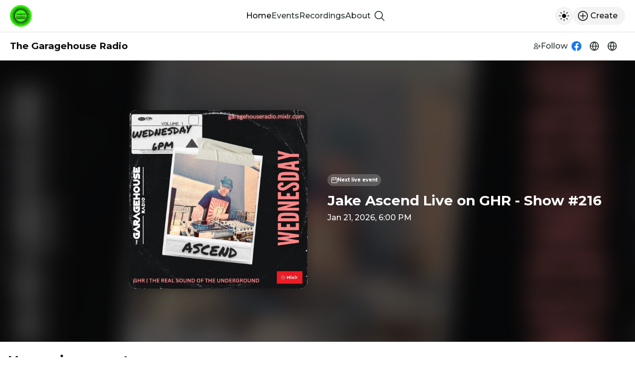

--- FILE ---
content_type: text/html; charset=utf-8
request_url: https://www.google.com/recaptcha/api2/anchor?ar=1&k=6Lfzx9cUAAAAAMlM3OpOVmNM7kRej2mC53Uwn4A8&co=aHR0cHM6Ly9nYXJhZ2Vob3VzZXJhZGlvLm1peGxyLmNvbTo0NDM.&hl=en&v=PoyoqOPhxBO7pBk68S4YbpHZ&size=invisible&anchor-ms=20000&execute-ms=30000&cb=8ezvxq81ygaf
body_size: 48915
content:
<!DOCTYPE HTML><html dir="ltr" lang="en"><head><meta http-equiv="Content-Type" content="text/html; charset=UTF-8">
<meta http-equiv="X-UA-Compatible" content="IE=edge">
<title>reCAPTCHA</title>
<style type="text/css">
/* cyrillic-ext */
@font-face {
  font-family: 'Roboto';
  font-style: normal;
  font-weight: 400;
  font-stretch: 100%;
  src: url(//fonts.gstatic.com/s/roboto/v48/KFO7CnqEu92Fr1ME7kSn66aGLdTylUAMa3GUBHMdazTgWw.woff2) format('woff2');
  unicode-range: U+0460-052F, U+1C80-1C8A, U+20B4, U+2DE0-2DFF, U+A640-A69F, U+FE2E-FE2F;
}
/* cyrillic */
@font-face {
  font-family: 'Roboto';
  font-style: normal;
  font-weight: 400;
  font-stretch: 100%;
  src: url(//fonts.gstatic.com/s/roboto/v48/KFO7CnqEu92Fr1ME7kSn66aGLdTylUAMa3iUBHMdazTgWw.woff2) format('woff2');
  unicode-range: U+0301, U+0400-045F, U+0490-0491, U+04B0-04B1, U+2116;
}
/* greek-ext */
@font-face {
  font-family: 'Roboto';
  font-style: normal;
  font-weight: 400;
  font-stretch: 100%;
  src: url(//fonts.gstatic.com/s/roboto/v48/KFO7CnqEu92Fr1ME7kSn66aGLdTylUAMa3CUBHMdazTgWw.woff2) format('woff2');
  unicode-range: U+1F00-1FFF;
}
/* greek */
@font-face {
  font-family: 'Roboto';
  font-style: normal;
  font-weight: 400;
  font-stretch: 100%;
  src: url(//fonts.gstatic.com/s/roboto/v48/KFO7CnqEu92Fr1ME7kSn66aGLdTylUAMa3-UBHMdazTgWw.woff2) format('woff2');
  unicode-range: U+0370-0377, U+037A-037F, U+0384-038A, U+038C, U+038E-03A1, U+03A3-03FF;
}
/* math */
@font-face {
  font-family: 'Roboto';
  font-style: normal;
  font-weight: 400;
  font-stretch: 100%;
  src: url(//fonts.gstatic.com/s/roboto/v48/KFO7CnqEu92Fr1ME7kSn66aGLdTylUAMawCUBHMdazTgWw.woff2) format('woff2');
  unicode-range: U+0302-0303, U+0305, U+0307-0308, U+0310, U+0312, U+0315, U+031A, U+0326-0327, U+032C, U+032F-0330, U+0332-0333, U+0338, U+033A, U+0346, U+034D, U+0391-03A1, U+03A3-03A9, U+03B1-03C9, U+03D1, U+03D5-03D6, U+03F0-03F1, U+03F4-03F5, U+2016-2017, U+2034-2038, U+203C, U+2040, U+2043, U+2047, U+2050, U+2057, U+205F, U+2070-2071, U+2074-208E, U+2090-209C, U+20D0-20DC, U+20E1, U+20E5-20EF, U+2100-2112, U+2114-2115, U+2117-2121, U+2123-214F, U+2190, U+2192, U+2194-21AE, U+21B0-21E5, U+21F1-21F2, U+21F4-2211, U+2213-2214, U+2216-22FF, U+2308-230B, U+2310, U+2319, U+231C-2321, U+2336-237A, U+237C, U+2395, U+239B-23B7, U+23D0, U+23DC-23E1, U+2474-2475, U+25AF, U+25B3, U+25B7, U+25BD, U+25C1, U+25CA, U+25CC, U+25FB, U+266D-266F, U+27C0-27FF, U+2900-2AFF, U+2B0E-2B11, U+2B30-2B4C, U+2BFE, U+3030, U+FF5B, U+FF5D, U+1D400-1D7FF, U+1EE00-1EEFF;
}
/* symbols */
@font-face {
  font-family: 'Roboto';
  font-style: normal;
  font-weight: 400;
  font-stretch: 100%;
  src: url(//fonts.gstatic.com/s/roboto/v48/KFO7CnqEu92Fr1ME7kSn66aGLdTylUAMaxKUBHMdazTgWw.woff2) format('woff2');
  unicode-range: U+0001-000C, U+000E-001F, U+007F-009F, U+20DD-20E0, U+20E2-20E4, U+2150-218F, U+2190, U+2192, U+2194-2199, U+21AF, U+21E6-21F0, U+21F3, U+2218-2219, U+2299, U+22C4-22C6, U+2300-243F, U+2440-244A, U+2460-24FF, U+25A0-27BF, U+2800-28FF, U+2921-2922, U+2981, U+29BF, U+29EB, U+2B00-2BFF, U+4DC0-4DFF, U+FFF9-FFFB, U+10140-1018E, U+10190-1019C, U+101A0, U+101D0-101FD, U+102E0-102FB, U+10E60-10E7E, U+1D2C0-1D2D3, U+1D2E0-1D37F, U+1F000-1F0FF, U+1F100-1F1AD, U+1F1E6-1F1FF, U+1F30D-1F30F, U+1F315, U+1F31C, U+1F31E, U+1F320-1F32C, U+1F336, U+1F378, U+1F37D, U+1F382, U+1F393-1F39F, U+1F3A7-1F3A8, U+1F3AC-1F3AF, U+1F3C2, U+1F3C4-1F3C6, U+1F3CA-1F3CE, U+1F3D4-1F3E0, U+1F3ED, U+1F3F1-1F3F3, U+1F3F5-1F3F7, U+1F408, U+1F415, U+1F41F, U+1F426, U+1F43F, U+1F441-1F442, U+1F444, U+1F446-1F449, U+1F44C-1F44E, U+1F453, U+1F46A, U+1F47D, U+1F4A3, U+1F4B0, U+1F4B3, U+1F4B9, U+1F4BB, U+1F4BF, U+1F4C8-1F4CB, U+1F4D6, U+1F4DA, U+1F4DF, U+1F4E3-1F4E6, U+1F4EA-1F4ED, U+1F4F7, U+1F4F9-1F4FB, U+1F4FD-1F4FE, U+1F503, U+1F507-1F50B, U+1F50D, U+1F512-1F513, U+1F53E-1F54A, U+1F54F-1F5FA, U+1F610, U+1F650-1F67F, U+1F687, U+1F68D, U+1F691, U+1F694, U+1F698, U+1F6AD, U+1F6B2, U+1F6B9-1F6BA, U+1F6BC, U+1F6C6-1F6CF, U+1F6D3-1F6D7, U+1F6E0-1F6EA, U+1F6F0-1F6F3, U+1F6F7-1F6FC, U+1F700-1F7FF, U+1F800-1F80B, U+1F810-1F847, U+1F850-1F859, U+1F860-1F887, U+1F890-1F8AD, U+1F8B0-1F8BB, U+1F8C0-1F8C1, U+1F900-1F90B, U+1F93B, U+1F946, U+1F984, U+1F996, U+1F9E9, U+1FA00-1FA6F, U+1FA70-1FA7C, U+1FA80-1FA89, U+1FA8F-1FAC6, U+1FACE-1FADC, U+1FADF-1FAE9, U+1FAF0-1FAF8, U+1FB00-1FBFF;
}
/* vietnamese */
@font-face {
  font-family: 'Roboto';
  font-style: normal;
  font-weight: 400;
  font-stretch: 100%;
  src: url(//fonts.gstatic.com/s/roboto/v48/KFO7CnqEu92Fr1ME7kSn66aGLdTylUAMa3OUBHMdazTgWw.woff2) format('woff2');
  unicode-range: U+0102-0103, U+0110-0111, U+0128-0129, U+0168-0169, U+01A0-01A1, U+01AF-01B0, U+0300-0301, U+0303-0304, U+0308-0309, U+0323, U+0329, U+1EA0-1EF9, U+20AB;
}
/* latin-ext */
@font-face {
  font-family: 'Roboto';
  font-style: normal;
  font-weight: 400;
  font-stretch: 100%;
  src: url(//fonts.gstatic.com/s/roboto/v48/KFO7CnqEu92Fr1ME7kSn66aGLdTylUAMa3KUBHMdazTgWw.woff2) format('woff2');
  unicode-range: U+0100-02BA, U+02BD-02C5, U+02C7-02CC, U+02CE-02D7, U+02DD-02FF, U+0304, U+0308, U+0329, U+1D00-1DBF, U+1E00-1E9F, U+1EF2-1EFF, U+2020, U+20A0-20AB, U+20AD-20C0, U+2113, U+2C60-2C7F, U+A720-A7FF;
}
/* latin */
@font-face {
  font-family: 'Roboto';
  font-style: normal;
  font-weight: 400;
  font-stretch: 100%;
  src: url(//fonts.gstatic.com/s/roboto/v48/KFO7CnqEu92Fr1ME7kSn66aGLdTylUAMa3yUBHMdazQ.woff2) format('woff2');
  unicode-range: U+0000-00FF, U+0131, U+0152-0153, U+02BB-02BC, U+02C6, U+02DA, U+02DC, U+0304, U+0308, U+0329, U+2000-206F, U+20AC, U+2122, U+2191, U+2193, U+2212, U+2215, U+FEFF, U+FFFD;
}
/* cyrillic-ext */
@font-face {
  font-family: 'Roboto';
  font-style: normal;
  font-weight: 500;
  font-stretch: 100%;
  src: url(//fonts.gstatic.com/s/roboto/v48/KFO7CnqEu92Fr1ME7kSn66aGLdTylUAMa3GUBHMdazTgWw.woff2) format('woff2');
  unicode-range: U+0460-052F, U+1C80-1C8A, U+20B4, U+2DE0-2DFF, U+A640-A69F, U+FE2E-FE2F;
}
/* cyrillic */
@font-face {
  font-family: 'Roboto';
  font-style: normal;
  font-weight: 500;
  font-stretch: 100%;
  src: url(//fonts.gstatic.com/s/roboto/v48/KFO7CnqEu92Fr1ME7kSn66aGLdTylUAMa3iUBHMdazTgWw.woff2) format('woff2');
  unicode-range: U+0301, U+0400-045F, U+0490-0491, U+04B0-04B1, U+2116;
}
/* greek-ext */
@font-face {
  font-family: 'Roboto';
  font-style: normal;
  font-weight: 500;
  font-stretch: 100%;
  src: url(//fonts.gstatic.com/s/roboto/v48/KFO7CnqEu92Fr1ME7kSn66aGLdTylUAMa3CUBHMdazTgWw.woff2) format('woff2');
  unicode-range: U+1F00-1FFF;
}
/* greek */
@font-face {
  font-family: 'Roboto';
  font-style: normal;
  font-weight: 500;
  font-stretch: 100%;
  src: url(//fonts.gstatic.com/s/roboto/v48/KFO7CnqEu92Fr1ME7kSn66aGLdTylUAMa3-UBHMdazTgWw.woff2) format('woff2');
  unicode-range: U+0370-0377, U+037A-037F, U+0384-038A, U+038C, U+038E-03A1, U+03A3-03FF;
}
/* math */
@font-face {
  font-family: 'Roboto';
  font-style: normal;
  font-weight: 500;
  font-stretch: 100%;
  src: url(//fonts.gstatic.com/s/roboto/v48/KFO7CnqEu92Fr1ME7kSn66aGLdTylUAMawCUBHMdazTgWw.woff2) format('woff2');
  unicode-range: U+0302-0303, U+0305, U+0307-0308, U+0310, U+0312, U+0315, U+031A, U+0326-0327, U+032C, U+032F-0330, U+0332-0333, U+0338, U+033A, U+0346, U+034D, U+0391-03A1, U+03A3-03A9, U+03B1-03C9, U+03D1, U+03D5-03D6, U+03F0-03F1, U+03F4-03F5, U+2016-2017, U+2034-2038, U+203C, U+2040, U+2043, U+2047, U+2050, U+2057, U+205F, U+2070-2071, U+2074-208E, U+2090-209C, U+20D0-20DC, U+20E1, U+20E5-20EF, U+2100-2112, U+2114-2115, U+2117-2121, U+2123-214F, U+2190, U+2192, U+2194-21AE, U+21B0-21E5, U+21F1-21F2, U+21F4-2211, U+2213-2214, U+2216-22FF, U+2308-230B, U+2310, U+2319, U+231C-2321, U+2336-237A, U+237C, U+2395, U+239B-23B7, U+23D0, U+23DC-23E1, U+2474-2475, U+25AF, U+25B3, U+25B7, U+25BD, U+25C1, U+25CA, U+25CC, U+25FB, U+266D-266F, U+27C0-27FF, U+2900-2AFF, U+2B0E-2B11, U+2B30-2B4C, U+2BFE, U+3030, U+FF5B, U+FF5D, U+1D400-1D7FF, U+1EE00-1EEFF;
}
/* symbols */
@font-face {
  font-family: 'Roboto';
  font-style: normal;
  font-weight: 500;
  font-stretch: 100%;
  src: url(//fonts.gstatic.com/s/roboto/v48/KFO7CnqEu92Fr1ME7kSn66aGLdTylUAMaxKUBHMdazTgWw.woff2) format('woff2');
  unicode-range: U+0001-000C, U+000E-001F, U+007F-009F, U+20DD-20E0, U+20E2-20E4, U+2150-218F, U+2190, U+2192, U+2194-2199, U+21AF, U+21E6-21F0, U+21F3, U+2218-2219, U+2299, U+22C4-22C6, U+2300-243F, U+2440-244A, U+2460-24FF, U+25A0-27BF, U+2800-28FF, U+2921-2922, U+2981, U+29BF, U+29EB, U+2B00-2BFF, U+4DC0-4DFF, U+FFF9-FFFB, U+10140-1018E, U+10190-1019C, U+101A0, U+101D0-101FD, U+102E0-102FB, U+10E60-10E7E, U+1D2C0-1D2D3, U+1D2E0-1D37F, U+1F000-1F0FF, U+1F100-1F1AD, U+1F1E6-1F1FF, U+1F30D-1F30F, U+1F315, U+1F31C, U+1F31E, U+1F320-1F32C, U+1F336, U+1F378, U+1F37D, U+1F382, U+1F393-1F39F, U+1F3A7-1F3A8, U+1F3AC-1F3AF, U+1F3C2, U+1F3C4-1F3C6, U+1F3CA-1F3CE, U+1F3D4-1F3E0, U+1F3ED, U+1F3F1-1F3F3, U+1F3F5-1F3F7, U+1F408, U+1F415, U+1F41F, U+1F426, U+1F43F, U+1F441-1F442, U+1F444, U+1F446-1F449, U+1F44C-1F44E, U+1F453, U+1F46A, U+1F47D, U+1F4A3, U+1F4B0, U+1F4B3, U+1F4B9, U+1F4BB, U+1F4BF, U+1F4C8-1F4CB, U+1F4D6, U+1F4DA, U+1F4DF, U+1F4E3-1F4E6, U+1F4EA-1F4ED, U+1F4F7, U+1F4F9-1F4FB, U+1F4FD-1F4FE, U+1F503, U+1F507-1F50B, U+1F50D, U+1F512-1F513, U+1F53E-1F54A, U+1F54F-1F5FA, U+1F610, U+1F650-1F67F, U+1F687, U+1F68D, U+1F691, U+1F694, U+1F698, U+1F6AD, U+1F6B2, U+1F6B9-1F6BA, U+1F6BC, U+1F6C6-1F6CF, U+1F6D3-1F6D7, U+1F6E0-1F6EA, U+1F6F0-1F6F3, U+1F6F7-1F6FC, U+1F700-1F7FF, U+1F800-1F80B, U+1F810-1F847, U+1F850-1F859, U+1F860-1F887, U+1F890-1F8AD, U+1F8B0-1F8BB, U+1F8C0-1F8C1, U+1F900-1F90B, U+1F93B, U+1F946, U+1F984, U+1F996, U+1F9E9, U+1FA00-1FA6F, U+1FA70-1FA7C, U+1FA80-1FA89, U+1FA8F-1FAC6, U+1FACE-1FADC, U+1FADF-1FAE9, U+1FAF0-1FAF8, U+1FB00-1FBFF;
}
/* vietnamese */
@font-face {
  font-family: 'Roboto';
  font-style: normal;
  font-weight: 500;
  font-stretch: 100%;
  src: url(//fonts.gstatic.com/s/roboto/v48/KFO7CnqEu92Fr1ME7kSn66aGLdTylUAMa3OUBHMdazTgWw.woff2) format('woff2');
  unicode-range: U+0102-0103, U+0110-0111, U+0128-0129, U+0168-0169, U+01A0-01A1, U+01AF-01B0, U+0300-0301, U+0303-0304, U+0308-0309, U+0323, U+0329, U+1EA0-1EF9, U+20AB;
}
/* latin-ext */
@font-face {
  font-family: 'Roboto';
  font-style: normal;
  font-weight: 500;
  font-stretch: 100%;
  src: url(//fonts.gstatic.com/s/roboto/v48/KFO7CnqEu92Fr1ME7kSn66aGLdTylUAMa3KUBHMdazTgWw.woff2) format('woff2');
  unicode-range: U+0100-02BA, U+02BD-02C5, U+02C7-02CC, U+02CE-02D7, U+02DD-02FF, U+0304, U+0308, U+0329, U+1D00-1DBF, U+1E00-1E9F, U+1EF2-1EFF, U+2020, U+20A0-20AB, U+20AD-20C0, U+2113, U+2C60-2C7F, U+A720-A7FF;
}
/* latin */
@font-face {
  font-family: 'Roboto';
  font-style: normal;
  font-weight: 500;
  font-stretch: 100%;
  src: url(//fonts.gstatic.com/s/roboto/v48/KFO7CnqEu92Fr1ME7kSn66aGLdTylUAMa3yUBHMdazQ.woff2) format('woff2');
  unicode-range: U+0000-00FF, U+0131, U+0152-0153, U+02BB-02BC, U+02C6, U+02DA, U+02DC, U+0304, U+0308, U+0329, U+2000-206F, U+20AC, U+2122, U+2191, U+2193, U+2212, U+2215, U+FEFF, U+FFFD;
}
/* cyrillic-ext */
@font-face {
  font-family: 'Roboto';
  font-style: normal;
  font-weight: 900;
  font-stretch: 100%;
  src: url(//fonts.gstatic.com/s/roboto/v48/KFO7CnqEu92Fr1ME7kSn66aGLdTylUAMa3GUBHMdazTgWw.woff2) format('woff2');
  unicode-range: U+0460-052F, U+1C80-1C8A, U+20B4, U+2DE0-2DFF, U+A640-A69F, U+FE2E-FE2F;
}
/* cyrillic */
@font-face {
  font-family: 'Roboto';
  font-style: normal;
  font-weight: 900;
  font-stretch: 100%;
  src: url(//fonts.gstatic.com/s/roboto/v48/KFO7CnqEu92Fr1ME7kSn66aGLdTylUAMa3iUBHMdazTgWw.woff2) format('woff2');
  unicode-range: U+0301, U+0400-045F, U+0490-0491, U+04B0-04B1, U+2116;
}
/* greek-ext */
@font-face {
  font-family: 'Roboto';
  font-style: normal;
  font-weight: 900;
  font-stretch: 100%;
  src: url(//fonts.gstatic.com/s/roboto/v48/KFO7CnqEu92Fr1ME7kSn66aGLdTylUAMa3CUBHMdazTgWw.woff2) format('woff2');
  unicode-range: U+1F00-1FFF;
}
/* greek */
@font-face {
  font-family: 'Roboto';
  font-style: normal;
  font-weight: 900;
  font-stretch: 100%;
  src: url(//fonts.gstatic.com/s/roboto/v48/KFO7CnqEu92Fr1ME7kSn66aGLdTylUAMa3-UBHMdazTgWw.woff2) format('woff2');
  unicode-range: U+0370-0377, U+037A-037F, U+0384-038A, U+038C, U+038E-03A1, U+03A3-03FF;
}
/* math */
@font-face {
  font-family: 'Roboto';
  font-style: normal;
  font-weight: 900;
  font-stretch: 100%;
  src: url(//fonts.gstatic.com/s/roboto/v48/KFO7CnqEu92Fr1ME7kSn66aGLdTylUAMawCUBHMdazTgWw.woff2) format('woff2');
  unicode-range: U+0302-0303, U+0305, U+0307-0308, U+0310, U+0312, U+0315, U+031A, U+0326-0327, U+032C, U+032F-0330, U+0332-0333, U+0338, U+033A, U+0346, U+034D, U+0391-03A1, U+03A3-03A9, U+03B1-03C9, U+03D1, U+03D5-03D6, U+03F0-03F1, U+03F4-03F5, U+2016-2017, U+2034-2038, U+203C, U+2040, U+2043, U+2047, U+2050, U+2057, U+205F, U+2070-2071, U+2074-208E, U+2090-209C, U+20D0-20DC, U+20E1, U+20E5-20EF, U+2100-2112, U+2114-2115, U+2117-2121, U+2123-214F, U+2190, U+2192, U+2194-21AE, U+21B0-21E5, U+21F1-21F2, U+21F4-2211, U+2213-2214, U+2216-22FF, U+2308-230B, U+2310, U+2319, U+231C-2321, U+2336-237A, U+237C, U+2395, U+239B-23B7, U+23D0, U+23DC-23E1, U+2474-2475, U+25AF, U+25B3, U+25B7, U+25BD, U+25C1, U+25CA, U+25CC, U+25FB, U+266D-266F, U+27C0-27FF, U+2900-2AFF, U+2B0E-2B11, U+2B30-2B4C, U+2BFE, U+3030, U+FF5B, U+FF5D, U+1D400-1D7FF, U+1EE00-1EEFF;
}
/* symbols */
@font-face {
  font-family: 'Roboto';
  font-style: normal;
  font-weight: 900;
  font-stretch: 100%;
  src: url(//fonts.gstatic.com/s/roboto/v48/KFO7CnqEu92Fr1ME7kSn66aGLdTylUAMaxKUBHMdazTgWw.woff2) format('woff2');
  unicode-range: U+0001-000C, U+000E-001F, U+007F-009F, U+20DD-20E0, U+20E2-20E4, U+2150-218F, U+2190, U+2192, U+2194-2199, U+21AF, U+21E6-21F0, U+21F3, U+2218-2219, U+2299, U+22C4-22C6, U+2300-243F, U+2440-244A, U+2460-24FF, U+25A0-27BF, U+2800-28FF, U+2921-2922, U+2981, U+29BF, U+29EB, U+2B00-2BFF, U+4DC0-4DFF, U+FFF9-FFFB, U+10140-1018E, U+10190-1019C, U+101A0, U+101D0-101FD, U+102E0-102FB, U+10E60-10E7E, U+1D2C0-1D2D3, U+1D2E0-1D37F, U+1F000-1F0FF, U+1F100-1F1AD, U+1F1E6-1F1FF, U+1F30D-1F30F, U+1F315, U+1F31C, U+1F31E, U+1F320-1F32C, U+1F336, U+1F378, U+1F37D, U+1F382, U+1F393-1F39F, U+1F3A7-1F3A8, U+1F3AC-1F3AF, U+1F3C2, U+1F3C4-1F3C6, U+1F3CA-1F3CE, U+1F3D4-1F3E0, U+1F3ED, U+1F3F1-1F3F3, U+1F3F5-1F3F7, U+1F408, U+1F415, U+1F41F, U+1F426, U+1F43F, U+1F441-1F442, U+1F444, U+1F446-1F449, U+1F44C-1F44E, U+1F453, U+1F46A, U+1F47D, U+1F4A3, U+1F4B0, U+1F4B3, U+1F4B9, U+1F4BB, U+1F4BF, U+1F4C8-1F4CB, U+1F4D6, U+1F4DA, U+1F4DF, U+1F4E3-1F4E6, U+1F4EA-1F4ED, U+1F4F7, U+1F4F9-1F4FB, U+1F4FD-1F4FE, U+1F503, U+1F507-1F50B, U+1F50D, U+1F512-1F513, U+1F53E-1F54A, U+1F54F-1F5FA, U+1F610, U+1F650-1F67F, U+1F687, U+1F68D, U+1F691, U+1F694, U+1F698, U+1F6AD, U+1F6B2, U+1F6B9-1F6BA, U+1F6BC, U+1F6C6-1F6CF, U+1F6D3-1F6D7, U+1F6E0-1F6EA, U+1F6F0-1F6F3, U+1F6F7-1F6FC, U+1F700-1F7FF, U+1F800-1F80B, U+1F810-1F847, U+1F850-1F859, U+1F860-1F887, U+1F890-1F8AD, U+1F8B0-1F8BB, U+1F8C0-1F8C1, U+1F900-1F90B, U+1F93B, U+1F946, U+1F984, U+1F996, U+1F9E9, U+1FA00-1FA6F, U+1FA70-1FA7C, U+1FA80-1FA89, U+1FA8F-1FAC6, U+1FACE-1FADC, U+1FADF-1FAE9, U+1FAF0-1FAF8, U+1FB00-1FBFF;
}
/* vietnamese */
@font-face {
  font-family: 'Roboto';
  font-style: normal;
  font-weight: 900;
  font-stretch: 100%;
  src: url(//fonts.gstatic.com/s/roboto/v48/KFO7CnqEu92Fr1ME7kSn66aGLdTylUAMa3OUBHMdazTgWw.woff2) format('woff2');
  unicode-range: U+0102-0103, U+0110-0111, U+0128-0129, U+0168-0169, U+01A0-01A1, U+01AF-01B0, U+0300-0301, U+0303-0304, U+0308-0309, U+0323, U+0329, U+1EA0-1EF9, U+20AB;
}
/* latin-ext */
@font-face {
  font-family: 'Roboto';
  font-style: normal;
  font-weight: 900;
  font-stretch: 100%;
  src: url(//fonts.gstatic.com/s/roboto/v48/KFO7CnqEu92Fr1ME7kSn66aGLdTylUAMa3KUBHMdazTgWw.woff2) format('woff2');
  unicode-range: U+0100-02BA, U+02BD-02C5, U+02C7-02CC, U+02CE-02D7, U+02DD-02FF, U+0304, U+0308, U+0329, U+1D00-1DBF, U+1E00-1E9F, U+1EF2-1EFF, U+2020, U+20A0-20AB, U+20AD-20C0, U+2113, U+2C60-2C7F, U+A720-A7FF;
}
/* latin */
@font-face {
  font-family: 'Roboto';
  font-style: normal;
  font-weight: 900;
  font-stretch: 100%;
  src: url(//fonts.gstatic.com/s/roboto/v48/KFO7CnqEu92Fr1ME7kSn66aGLdTylUAMa3yUBHMdazQ.woff2) format('woff2');
  unicode-range: U+0000-00FF, U+0131, U+0152-0153, U+02BB-02BC, U+02C6, U+02DA, U+02DC, U+0304, U+0308, U+0329, U+2000-206F, U+20AC, U+2122, U+2191, U+2193, U+2212, U+2215, U+FEFF, U+FFFD;
}

</style>
<link rel="stylesheet" type="text/css" href="https://www.gstatic.com/recaptcha/releases/PoyoqOPhxBO7pBk68S4YbpHZ/styles__ltr.css">
<script nonce="mMSWZjczZM7wRTKxGarlRQ" type="text/javascript">window['__recaptcha_api'] = 'https://www.google.com/recaptcha/api2/';</script>
<script type="text/javascript" src="https://www.gstatic.com/recaptcha/releases/PoyoqOPhxBO7pBk68S4YbpHZ/recaptcha__en.js" nonce="mMSWZjczZM7wRTKxGarlRQ">
      
    </script></head>
<body><div id="rc-anchor-alert" class="rc-anchor-alert"></div>
<input type="hidden" id="recaptcha-token" value="[base64]">
<script type="text/javascript" nonce="mMSWZjczZM7wRTKxGarlRQ">
      recaptcha.anchor.Main.init("[\x22ainput\x22,[\x22bgdata\x22,\x22\x22,\[base64]/[base64]/[base64]/ZyhXLGgpOnEoW04sMjEsbF0sVywwKSxoKSxmYWxzZSxmYWxzZSl9Y2F0Y2goayl7RygzNTgsVyk/[base64]/[base64]/[base64]/[base64]/[base64]/[base64]/[base64]/bmV3IEJbT10oRFswXSk6dz09Mj9uZXcgQltPXShEWzBdLERbMV0pOnc9PTM/bmV3IEJbT10oRFswXSxEWzFdLERbMl0pOnc9PTQ/[base64]/[base64]/[base64]/[base64]/[base64]\\u003d\x22,\[base64]\\u003d\x22,\[base64]/aEnCpcOXDk7CimhXwrEKwol4w5J/Fhc+w53DqMKgQjXDrAw+wpnCvA19YMKQw6bCiMKew6h/[base64]/XEzDicO4U8KMN8KMw5/CjMKwwrgQwpTCqWHChjxIa2tMVW7DkUnDqcOuR8OAw5DCosKgwrXCtMOWwoV7ZlwLMj8rWHcMScOEwoHCvB/[base64]/M2TCpMKpR1PCrcK1Q8KfdcO1wqVDacKOc3IDw4HDnGDDjgwxw68PRSNyw6tjwr/DiE/DmRUoFEVLw4HDu8KDw5Uhwoc2E8KkwqMvwpjCk8O2w7vDpAbDgsOIw5bCjlICEj/CrcOSw5l5bMO7w5NDw7PCsSJew7VdcVd/OMO2wp9LwoDCisK0w4puesKfOcObe8KDInxJw7QXw4/CmsOBw6vCoXzCtFxoRVoow4rCqB8Jw69rN8KbwqBNdsOIORJgeFASQsKgwqrCgDEVKMKxwqZjSsOrO8KAwoDDrGsyw5/[base64]/Dtm8mKMOJNcKdwrTDlS3DmgjCnsKcwpg/wpxOWsOOw6ouw4MVTMKswoolIsOecHpNE8OEMcO4CFtcw7o/wpTCiMOAwoNBwpXCijvDsTBPPw3Co2DDkcKrw51KwrPDpA7CgAsQwrbCl8Kmw6jCkSIdwpbDlCPDgsKfQMKow7jDmMKtwpfDsHoCwqphwr/Cg8OeNcOfwrjChD8yNgpAT8OnwohCbAICwqJ/SsK7w6HCjsOFSC/DiMKcRsKsZcKxMXAEwpbCgcKLclLCpcKtdmHCmMOjQMOEwrwUUA3CssK5wqTDuMO2Y8Kcw5Iyw7t/[base64]/CjMOzw4tXw697wrTDk8OtR8O7JzzCocK1w7Vdw6R0wqQJw4MfwpczwrB7woEGKFxew4J3LkMvcD/Ch2Uzw7bDt8K3w47CjcK2csO2CsO2w5Vrwo5LZUrCohwtHl8twqrDkSczw6zDs8Kzw4oNdQpzwqvCncK8ZnDCg8KzJ8K3ADXDhFE6HSHDq8O7Y2luQsKYFlXDgcKABsKvRyHDnGYww5fDr8OYM8OmwrjDsSXCtsKBY0/Co2lXw5VvwqF+wqlgUcO3A3EpXhQOw7A6BAzDpcKQEMOSwpPDjMKVwrJyIwHDvmrDgUNWUgXDicOAHsKRwoUZeMKLG8KWa8KWwrkdfxo5XTXCtsK1w5MewqrCmcK9wqIhwodsw6x9MMKJwpwGCsK1w6YrJ0TDlyFiBRrCln/CoSosw5XClzjDtcK4w7/CtAA9fMKBbWs6UMO2d8O1wqHDtMOxw7Rqw77CvsOjfl3DvGZhwrrDpVtVXMOlwr92wqrCkyHCq2d3WRECw5LDscOrw4huwpQEw5nDrsKnMhDDgMKEwowlwqMhPsOPTSfCksOBwpXCgcO5woDDjU4iw7rDhBsQwpg1fBjCrcONdyBIYgRgZMOVRMOkPTR/OcOsw5fDt3VAwogoGBTDlEtfw77Cg1PDt8KmETRVw7fCpXlyw7/CihtHb1vDgxfCpDzCnMOPw6LDocOvcTrDrDDDk8OKLWRNw5nCrHtHw7EWUcKkPcK1QEtxw55SIcKdSHBAwoQawpLDq8KTNsOefj/[base64]/NyzDgsOIZsKEPFQ2c17Du8O1MU8IJkM4w5Nvw5EsB8OewohowrXDqjtIeWbDsMKHwoA4w78qGAk8w63CtsKLCsKTVCDCtsO3w73Cq8KHwrzDjsKSwo3CgyzCgsKdwqEow7/Cq8KHGU/DrA9db8KEwrbCt8OVw4Agw6htdMOdw7kMOcOCScK5wq7DpBVSwobDmcOiCcK7wpl4L2U4wqxqw7nCo8O9wp/[base64]/CiFFcwo9Nw6XCv8ORempsfA8OZ8OZD8O7RsKlw4nDmMOLwoRHwqAyakrChsKZBSYCwqXDlcKIQgoGdsK8ElzCmHQuwpsjMsKPwq0Jw6JvK1h/FCE9w6gRJsKQw7jDsgk6VgPCtMKkZW/[base64]/[base64]/Dt8Kfw71JE8KCwpFCWcOewp92fCQJw6t7w7/CksOqJMO5wrPDpMOiw5nCm8OxcUIqC3zCrhd8P8OpwpbClT3DpwnCjwPCrcOuw7gILXvCvXjDssKGO8OPw5FpwrQHw5TClsKYwp82b2bClBF+WBsuwrHDgMKBMMOfwrnCrQBzw7YsFQbCi8OaZMOabMO1IMKFwqLCujB0w4zCnsKYwohXwrTCuU/DhcKITsOdwrsowrbDj3fCuQB7VAvCpcKIw5ttYmrCkF7Do8K0VEfDhCQ1GR7DlzvDl8OtwocmThlfCsO7w6nCrXZQwo7CoMO8wrA0wpZ9w4Mswrk+OMKtwrTCkcO/[base64]/[base64]/ChGLCtsKkw6E0TcOuPsOqw7MHO8Obwo7CtHlzw7nDqHHCnDZHGgltwrwTd8KEw6HDqn7Dl8KGwqjCjxE4KcKAc8O5NSnDvT/ChTYPLwPDsVFVMMOySSbDvMOdwo94DkzCgkrDpjHDnsOUOMKcfMKtw6PDtMOwwooAI2A2wp3CmcOYdcOQDgU9w7kOw5/[base64]/CnlgyCMOSQH4Dw48vwpTDicKAwpXDmsK5cS9Ow4nDvit2w4oGXRt1WCXCtCfCl3nCucOtwqQkwpzDt8O/[base64]/CvQ9ww7vCtMKVASFTwo4DVcO4dcKiwptUA1PDtGYdeMOPACzCr8O/AcKlbnvDh23DlMORfgEvw5lYw7PCpQrCnhrCr2vClcOfwpLCj8K2BsOxw4sYB8O9w4Q/wqdIbsKyTBHCuV06w4TDusODw6bDkzjCq27CvC8bLsOmbsKLMy3DssKew6pjwqZ7QHTCtnnDoMKvwrbCqcOawpDDrMKGwoDCpHTDiWFaIyrCoABCw6XDp8OxBjkuPgwrw6zCl8OGw4c1WMO3TcOwKWMfwqrDosOSwpvCicKuQTTCjsK7w4J7w7/CrhksL8KVw5Z0GzfDi8OwH8OVYk7CiUcBUl9oaMOWbsOawoBbAMOuwrPDgghfw6TCs8KHw6XDtsKYwpnCl8KPb8KFdcOiw6d+ecKSw4d0P8Ozw5nCrMKEYcOdwqkwMMKzwohtwoDDl8KrMcOxW0HDl11wecK+w6ZOwqZtw5wCw6RywonDnCV7esO0JsO9w51Gwo/DvsOkUcKiZxPCvMOOw7zCosO0wrpjAcOYw6LDnUNdHcKfwpp7cDF2LMO6w4poSExGwrF7wrlDwq7Cv8O1w6lHw74hw7HCmiNcDsK7w6TCmsKQw53DiynCvsKhKBcGw5gmFsOYw65RC2TCkVTDpHMDwqbDjAPDnEnCkMKMU8OHwqZ6wq/CiXLCrWLDq8KCNwjDvcOyc8OHw5nDollwJTXCisOTYA7CnX0/wrvCpsK+Dj7Dv8Kfw58VwrQ/YcKwBMKMIXPCiXPCi2VVw5pQR2zCocKXw7PCjMOnw7rCosOzw4IvwqBEwoLCpMKTwr3Dn8OzwpMGw6bCnxnCr0JhwofDpMKdwq/Dn8OLwpvCgcKTOGPCjsOoSEwQCsK5FsKjRynCqsKRwrNjw5bCvsOEwr/DtwtBZMKmMcKYwrTCicKNMi/CvjFCw4HDj8K/w67Dp8KuwogFw78bwrvCmsOuw63DgcKjJsKsWDLDt8KZEMKSfm7DtcKRSVbCu8OVZ1XDg8KjYMO8N8OXwqwgwqlIw6Yzw6rDuC/CmcKWCsKUw6/CpyvDhiVjEBfCrncoW0vDlDnClhPDkjDDocKew6tfwobCicOfw5gJw6c5bE08wpF1OcO2csONNsKCwowyw7QSw7/DiDTDqsKybMK7w77CvcOuw5xlR2bDqzHCusOAwo7DvyVAUR5Ew59KVMOOw7JreMKjwqF0wpwKDMOZOlYfwo3DisKyFsORw5YVTxLCjSHCsz7Cs2IhQB/[base64]/DiWZnR8Ksw6TCp8OqD8OTwog5D8O9AsO4akRRw6wGAMOUw7TDnwrCucOWc2cWNWNDwq3CvTt/wpfDmgd4U8Kgwq1URMOlw6DDi3HDv8OYwq/DqHxeLTbDhcKXGXnDiUR3JBnDgsOcwqvDp8Oqwq/Cqh3CncKbNDXDp8KUwpgyw6vDpyRLw6sAE8KLU8K6wq7DisK7eQdLw4vDgC40cCdwTcKww4oJT8OawqnCm3rDuBA2WcKeBz/CmcO9wpDCrMKTw7zDvgFwehwybw5VPsKiw5Z3TCPDksKzJcKhUCPCgT7CnT7DjcOYw73CpG3Dn8OGwqbClsOMO8OlHMOCPmHCqUANTMK0w6DClMK1wpPDqMKGw6J5wrtMwoPDqcK/WMOJwqLCkU3DucK1W3bCgMOfwrQXZV3CpsO0BMONLcKhw7DCoMKnMTXCokvCuMKFwogAwrZ0w5lYf0MDABF0w57CsD7DtQlGUy1Sw6gJeCgNPcO+I3VdwrV2HAJbwrAnKcOCQMKYWGbDqiXDhcOQw6jCqFbDosOdB0l1BmvCt8Okw4DDvMKtHsOCMcOxwrPCjG/DiMOHMg/CocKKOcOfwpzDkMOoRFrCuijDhHjDo8OEYsO6dMO0VMOrwo4jNMOowqDCm8OcWi7CsT0hwqfDjFIewpR8w7XDh8Kcw4oBMsOrwrnDvUfDsEfDtMKEcU05fcOmw6/DmMKYEkhCw4/Cj8OMwoRnKcOlw5/[base64]/[base64]/CukEULVnDucO7FMO2JsKSHSAAY3wfNg7CgEbDgcKVw4LCo8Kcw6g5w6fDuUbCrD/Cm0LCpsO2w5bDj8Kgw7trw4ooNWcMM3JcwofDnEnDunHCqCzCscOQJAo5TQk4wq4pwpB+dcKqw6N4ZlrCj8K0w4rCr8KEcMOYaMKMw7TClcKgwp3DsDDCiMOXw6bDmsKqNTI3wpXCsMOOwqLDnRplw7TDncK+w53CjiNQw6gSJMKJSj3CucK/w6khRsK5OGbDvklWD25UXsKlw7RDDQ3DpU7CsxBgJHU1Fi/DisOmw5/CnU/Dkjc1UgF6wpF7PVoIwofCosKnwpxfw4Bfw7PCjsKawq4qw6czwr3DqzfCjTzCnMKowp/DoyPCsmrDhsKfwr8+wplLwrVKMMOswrXDkypOecO8w4kCUcOsI8KvTsKfcylXGsKrFsOlZFNgZixWwoZIw4vDk3ofScK/GWQ5wrwhMGDDuETDtMOHw7sJwpzCmMOxwrHDhyHCu3QVwpR0PcOvw78SwqTDlsOdSsKQw5XCv2EfwrUOacORwrAbPlsyw6/[base64]/DmsO2wrvCjEnDvMOqwrkRAcOmQEBRJQ1Qw67Dli7Dn8O8d8KxwqtTw59kw6JdaH7DgmlyIE58JU3CgQXDvMOUwoYHwr/CjcO2bcKjw7AIw6zDsnfDjj/[base64]/Cp8K0w7HCjyXDjQfCgsK8PHLDu8OQw7jCtC4bccOuwoQmVH8xL8O9wpPDoUjDrjM1wqBKIsKgQiVRwoPDjcOIRVkOWgbDhsOKCmTCqR/[base64]/Dq1cVW1JJEsKAwqhPazpiYT8/wopKw5NwcWZ0UcKYw41dw745e2o/KF5vcUbClcORbGYRwrvDs8K2McKDVQbDnSfDsDZHdV/Dg8KkUsOOVsOkwqPCjmLDkgchw7zDnS/DosK0wo9nCsODw7VPw7ovwpXCvsONw5HDocK5IsOhDwMsI8KvIiceZ8K/wqPDtmnCqcKIwrnCusO+VSPCkCZrfMODYH7CqcOpY8KWH1PCgcK1a8O6XcOZwqbCuTRew5Ruw4LDisKnwqtwYQ/[base64]/w4/Cl8KcA8OIw4TDlcOuwqMUVnRPD8KnJsK6wocCAMOiL8OWBsOaw6TDmHnCulnDicKcw6nCmMKtwoVeeMOuwqjDvXkGHhXCmzocw5kNwpAowqrCp3zClMOTw6TDklJfwqTCiMO7BQTCm8KJw7Bswq/[base64]/Dq8OIGn7CrMOufi1owoNKMEPCu8OIJ8OHwrPDg8O9w6zDiTYIw4jDoMK4wooNwr3Dvw7ChMOcwrTCtsKcwq4LLTrCu2ZhdMOmA8KVdsKVDsOzQ8O7w4ceABLDm8KncsOEbwNCJcKqw4wjw4vCmsK2wp8ew5nDoMOlw7/[base64]/DuVFlw4lcfjbDk8OHA8O8w5/DnwFTXgloR8KpTsK0NQrCtMOAHcKSw5VBRMOawq1RY8OQwpsBRULDvMO4w5HCq8OAw7s5SApEwpzDpVc1SmfCjyMlwqZQwr/DpkQkwqwtLzhbw78YwrnDq8K5w6XDrwVEwrR7PMKgw7oVGMKDwpjCh8O1esKuw5w/VH86wr/DtsO1Vx3DmcKgw6IHw7/DkH4ywqgaa8KowoTCg8KJH8KLBDPClyhxcVXDkcK9JW/[base64]/w5PCucK7wp3DgMKowpdCWMKXHlJjwoAHfktww44WwpvCisOjwrBGJ8K2IcOdJ8KUNUPCkw3DtxYhwozClMOsZBUYU2XDjwYkIwXCssKYWi3DknjDhGvCmnQaw4pgTWzCjsOXfcOew4/Dr8KtwobCqEdld8KNZSHCtMOlw4PCuzfCoiLDmMOlTcOrYMKvw50KworCmBJIGFtjw5l9w49MKFgjZUh/wpEPw4NWwo7Ch3oCLUjCq8KRwrhfw6oXw43CgMKQwoLCmcKaEsOrKzJkw6UDwro6w5RVwoRDwqTCgmXChnTDiMOHw6ZHaxBAwqHDvMKGXMOdB1cVwrk7FSMYEMOjZQRAYMOEC8K/wpLDvcOWQj/ClMKmRRRJUGJMw7XCsyvCi3TDjV51dcKjSS/CqkNlS8O8GMOSFMK0w6HDmsKWP2Aew4TCgcOJw5BcURFUA3TChSc7w5vCg8KAWyHCo1N6OgvDk2nDhsK4HwxUNlbDnX1zw7ACwqfChMOewp/DqnvDrcKQVMO6w7rCjUMKwpnCk1nDuXYDVGTDnwlgwq0WBcOBw6Aqw41BwrY5woczw7FIMsK4w6EUw4zCoxU9DQbDhMKBAcOeEsOYw7Y1EMOZWB/CinU2wofCkBbDlGRBw7Q6wr5aXyo3HhzCnj/[base64]/CpxcnRsKNW8Oww48OJh3Do8O/wpNVN8K5SMOPGkDDjMKpw45CDEJhRizCoA3DlsKrNDbCoEd6w6rCqjvDnTvDjcK5EG7DlmfCisOEURYswpl6wocGdcOLegRbw6HCulzCgcKENw3CgVTCvzBLwrfDjkHCtMO8wprCugRqYsKAesOtw5pSTMK5w50dVMKRwpjCiQxabS5mXhLDvTB5w5dDXVtNRz8/wo4zwqXCskJKGcOsNwDDi2fCumfDhcK0WcKxwr1XdBQkwoBIU087FcKgEUJ2wqLCtBQ+w69tbsOUOhMKUsOFw7/Dl8OowqrDrMOrXsOIwrwOY8KLw7HDucKww4nCgFRSUgLDshoDwrHCrz7DsmsYw4Vzb8Oaw6LDmMOMw4vDlsOwF03CnRIRw6zCrsK9N8OWwqpOw7TCnB7DmyXCh3XCtHN9ZsOMdA3DvxdPw6LCmSIdwrB5wpsrP1/DhcObDcKZSMKObcORJsKjfMOBQzZje8Kbf8OrElxww7vDmQbCrnzDm2LCsU/CgkFIw753J8KNayIrwpPDiHV7Tn7DsVF2wrjCiU7DosKSwr3Cll4NwpbCuSIQw57Cp8Oqw5rCtcKbJC/Dg8O3FGQtwr8GwpdGwozDjUrCnyHDp1sXQsKHw55QUcOJwqJzY1TDucKRKi5jAsK+w77DnALCuhkZJUtVw7fDq8OmQ8OawppgwrBYwoQ2wqNibcO/[base64]/ClDrCjMOBw6nCpUw6N1Raw7ZNTjnCk8KrDFJ0FWR2w49aw7DDjcOKLzfChsKqHH/[base64]/DlcKGw7LDtFFKwogzfcOywo3DvX7CpcOTcsOdw4HDnCc5cXHDjsOcwpbDgnARPH7DsMKSZcKcw5l1w4DDhsKbW0nCp0HDojrCvcOpw6HDs1BDDcO5PsOQWcKAwolawofCgx/Do8O6w7UvBMKhesK1XMKJUMKWwr1fw4dSwphyd8OAwpnDi8KLw7VYwq3Dt8ORwrZfwp82wr46w6rDo3tUw5w+w5XDq8OBwpPDpm3CsGfCjVPDvxPDvMKXwqLDrMKww4lGPx5nMG42ZEzCqT7Dp8OMw53DvcKrUcKNw4wxLhHCiBY3RT3CmEt2csKlKsKBHm/CokDDhlfCu17DgETCpsKVFlBJw5/DlsO2CWfCo8KgUcOzwrYiwrzCisOyw47CicOQw5vCssO+EsOMDUvCqcKyZU05w63DqSfCjsKcKMK5wpN0wojDr8Omw4k4wrPComAKGsOlw7gNSXVhSmkzdHAoQsOcw6ljWT/DpHnCkwMDI0bCv8Khw55JEyt0wqMrGUtnKlZ2w6ZHwotVwpgHw6bCiz/DlRLDqjXCvGDDqmJsTzshZyXCiAxHQcO9wrvDtT/CnMKDUcKoHMOTwpbCtsKnCMK+wr06wqLDvHTDpcKiYmMEIWdmwohrBV4YwoU/w6Z8BsKuTsOjw6tnTXzCsj3Crm/CsMOjwpUIITAYwofDt8K+HMOAC8KvwovCpMOGQn9WCAzDomPCkMKCHcOzesK3UW/DvcKOYsOOfMKEIsOkw6XDrwXDr10OacOyw7fCjBvCtyohwqvDrMOLw4fCmsKYEHjCt8KUwoQgw7zCu8O3w7TDtU3DusKFwrPCojLDr8Kuw5/[base64]/DoRnCp0lzw6fCjsOUwoUhw4HDmMKgIsOqJsKpw7zCvcO/DBo3BmHCgcOwJ8Kywq8BDsOzemvDg8KiHcKEAUvDulvCm8KBw6bClG7DkcKeJcKjwqbCqGMoVBTCvx11wprDiMKdOMOGV8KuQ8Kow5rDiibCkMOGwrrCmcKLE1V+w6fChcOEwofCqDoXG8Kyw6/[base64]/CogPDrlfDrR3Du2pqwr7CiG/DqcO5w7TCsT/CscObRgc3wp9sw5Y6wrDDhcOzcQJqwoA7wqBXa8KeccOtQMOPcVNqTMKVaDfDmcO1QsKvbDN0wr3Dp8O7w6fDk8KsAmUow4IwMEHCs3XDt8OJL8KVwq/DnRDDo8Oiw4NDw5VKwohJwrxQw47CjAl6w4YPTBN8w5zDg8O8w6LCt8KHwrrDhcKYw7wHSSIEbcKNw5UbVxRyPhoGB1jDvsOxwoMTWsOow6QRMsOHUQ7Cg0PDhsKjwqDCpARcw4TClTdwIsKLw6/[base64]/CgsKPwr7DkgzCt2/DicOtDx3Dsj/CtsO9JVFSw41ewoLCocOLw6cFBDHDtcKbA0lSTlk5csKswr5KwrQ/Cwphw4Fkwq3ClsOVw5XDqMOUwpt2S8Kmwpdvw6vDvMKDw6ZrHcKoXxbDncOgwrFrEsKBw7TCtMOSUMKzw4B2wqsPw5hnw4fDmMKjw7c1w6jCq3/DiXUqw6XDuxPCuyU8XjfCgSLDqcOuw5XCpn7Cs8KBw5bCg3nDo8OiP8Ouwo/CiMKpRDBkwqbDlMOgcmLDulNYw7bCoAwow6ojOG/[base64]/DoTclw4kIURMFIcKtSS7CmwATP8OLH8O9w47DsjnChWfDtToYw6fDqDoBwp3CkH1RPEnDksOow4scw5xlZDHCr3xnwpTDrWMnJT/DqsOWwqLChQJpT8OZw5A3w6nDhsKowqXDncKPOcKSw6RFP8OweMObdsODMCl1wonCmMO6bMKBZURyCMOQMg/DpcOZw4I/XjHDp1fCsRbDpcOSw73Dt1rCpQ7CvsKSw7gfw5l3woASwpLCkMKiwq/ChBxaw4lwbn/DqcK7wplndSIed2ldF0TDtsOaDjYWVFl9TMKEGMOqIcKNZznCjMOrGA7DqMKreMKuwp/Dh0VxC2VBwqA7QcKkw6/CsjJMNMKITj7DjMO6wqtlw4kYG8KELTDCoQjDlAUQw60Dw7bDpsKIwo/CuSYeBnRcWsOANMKwIMKvw4rDuyYKwo/ClsOpex9mfMK6bsKawoHDs8OePxfDp8K+w7YnwpoMRCLDtsKgcAHCrEJ+w4fCmMKMdsKnwprDmWRDw7nDocOcWcOlDsKXw4MhDD/DgBg5cB5mw4TCnixZDsKUw5fDgBbCisOXwooaKwPDskvCi8OkwrZWUAdFwrcxEn/CgD/[base64]/GhHDkcKgIsKNKHNoY8OUGnzCgsOlwoHDhcOwMHXDpMOtw6/Cg8KtBRUlwrTCukjClU86w4AkWsKiw7Ugw6ItXMKPw5fCgwbCkCR9woTCqMKuEyLDksKzw5AtKsO3Pz7DjmnCscO9w5vDuA/ChMKLRjzDhTjDnjJtdcKOw4ILw60jw680woBNwo8gZHZPAEBuesKqw7vDicK8c07CpU3CisO2w5dfwrzCjsKeIB7CunhgfcOdA8O/[base64]/GGVcFAzCqsO1ecKcQV3CtsOeEDfCi13CrjsZw6LDsnsRUMOFwqbDpzovMDIKw5vDhsOYQjMUFcOVOMKow63CvVPDlcOkKMOXw78Ew7rCtcK/wrrDnQXDpgPDpsOOw7zCi3DCl1LDsMKkw6I2w4Vdwo1PCAslw6jCgsKHw4wSw63DkcKEf8K2wpFuA8KHw7EBJyPDp2VnwqpPw40zwokjw5HCpMKqEGnDtHTCugjCqiTDtcKkwo3Cj8OZFcO9U8O7S2FIw4dqw5XCqWLDg8OJF8Oxw6Bew5TDnw1uOSLDrzXCrXpdwq/Dgi0LAjDCp8KnUxVpw51WVsKMCXXCtxlyAsOpw6p8w7vDk8KcbgrDt8KrwpV0C8Kfc3TDpQAyw4RGwp55M2sKwp7DncOzw7QUHn5tMmbClMK2CcOsRMK5w4I6MTsrwo4aw6rCvgE2w6bDg8OkM8OaKcKrL8KLYF/Cn2RAdl7DhcKswplEEsO7w67DgsKzRGnCmQDDr8O7FcKFwqAkwpvChMOxwqrDssK2YcO1w4fCvWkZasO3wqvDh8OKLn/DqFIqHcOJendiw4nCkcOVBnbCuSk/TMKkwrg3RSN1UADCjsKYw4l2HcOTK1XDrnzDlcKLwp5awogwworCvA7DqEprwoDCjsKzwrhnMcKXF8OFDzDCpMKxekgLwpMVPxAfVU/CmcKRw7A7THBLDcK2woXCgE7DmMKiw51kw7FowrfDl8KkLGwZfsOzBDrCrmjDnMO6wqx+PH/CvsK/bmvDgsKjwr9Mw7Bjwr9yPF/DiMKXOsKzUcKTb1Bmw6nDnVpYckjCsXw9CsKaDkl/woPDtcOsLFfCicODHMKrw6DDq8OfEcOFwoEGwqfDjcOnM8O8w5zCvMKCYsKMeUfCqRDChBgcY8KmwrvDgcOyw7Bcw7IzKMKOw7h8JnDDuBFYccOzDMKYcTUdw6F3dsOHcMKaw5vCucK2wplHaB7ClMOfwpjCgTHDijXDscOmMMKHwrjDrEXDl3/Cq0TCunV6wpMpU8Okw5LCssOkw5oUwrXDvMOtTVJxwqJZa8Okc0BmwoIAw4XDlFxAXn7CpRDDlcK3w4pOIsOywrEQw5YDw5zCnsKhN3MdwpvDrHAMUcOxIMK8HMOYwrfCo2wuTsK5wqrCssOfEGlBw5/DkcO6w4VHccOtw6jCsCc4N37DqTzCtsObw4wRw47DicKTwovDpwPDvGnCkCLDrMONwodlw6VmWsK6wqBuTSEVUsKHPS1HOMKvwoBmw6fCugHDs0vDin/Dp8O0wpPDpErDncKhwrrDvk3Dg8OWw5DCqw07w78rw4xfw68ofXohQsKJw4sHw6TDkMOswpPDjMKzew7Ci8OofhErAsKVe8OseMKCw7ViT8KwwqUfBQ/DmsKBw7TCvE5cwpfDjBPDhRvCgWgUIHdbwq/CslHCs8KEW8K7wo8hDMOgHcOIwobCuGlJTi4fHsKgw78rwr5twqx/[base64]/MUM3wplWL0XCqW03wpHDrsK8wpHCkDnCh8OYS0DDhU/[base64]/Ch8OWYcKdbAbDucONw4PDonhqU3MRwpMgE8KLQcKZXBTCr8Omw4HDrcOQHMORL1kAO0dVwo/CqH4jw4/[base64]/wpPDpcKRDUbCoVgXSyDCriI9TsOiVynDkiIJTnHCrcK9QD/ClGALwpdXHMO4ccK5w7/DvcOawq93wqrCsxjCj8KlwonCnXY2w5TCnMOYwo1fwpZHGcOcw6YwBMOFYmI/wqvCs8Kdw5pvwq1RwobDlMKlScOlUMOOMcKmHMK3woQvcCjDr2zCq8OIwqc/[base64]/CuWXDhcK5P8KFR0ICVVoMw43ChQlbw6zDlMOoZMOJw6bCtlJvwrl1Y8KgwpEAOzlEKgTCnlfDhmlsRMOlw4h6RsOIwp1qehzCiSklw7HDo8OMDMKHSsKxCcO3woXCm8KNw4hJwoJgf8O3emLDtEsuw5/Djy7CqC8Ww4xDPsOwwpduwqXDs8O7wqx/GQMgwpPCgcOsVHDCp8KnQMKdw7ISw5A6HsOCF8OZO8Kyw4QGJsO1KQ/[base64]/w5zDvA8/w6/DkcKtZj/CtMKow5pnwqDClMKwJsOLW0DCrxbDgW/CvWjDqjvDhWNgwoxkwrvDtcO/w4MowoY5H8OiVBdiw6jDssOVw6fDhjF7w6oBwp/[base64]/[base64]/[base64]/X2zDkcO8RMKrw6fDnMO2W8KHTALDsWrCtyJ3w7XCmcOGVAjCicOYf8KtwoAmw6jDqyEWwpRXJngCwoHDpH3CkMO6EcOBwpPDrMOBwoTCszjDhMKeCsO3wrsrwqDClMKMw47CgsKabMK5A3RyTsKvGHHCtSXDmcKgbsOWwpHDsMK/MEUrw5zDnMKQwqBdw6LCjTvCiMOFwpbDtMKXw6rCucOxwp1oOQcaOjvDtTIgw7QWw4poM11CJgzDn8OVw7PCgH3CrMOULgzCgCvCsMKwMMKQHGHCicOcCcKOwr9cFV9zR8KSwrJxw7/CsThywpTCl8K+MMKRw7cAw40WEsOCFCTCksK5JcOOOy93wpjDscO/LcK0w5h5woJoUElew7TDgCQBMcK9K8OybUE4wpszw6vCl8O8AcOWw4JFY8KyA8KqeBJ/wqzClcKYA8KnFsKzVMONb8OXccOoOFYCZsKHwoUAwqrCiMKyw5kUEz/[base64]/[base64]/DhMKjwqfCuWhYwoDDlkwOPCt/JcOOwrrCqHzCpyozwqnCthgKRUMjBMOnNWLCj8KCw4PDsMKFZQDDhz5sNsKqwoIrBHfCtcK1wqNhJkkSfcO0w5zDvQnDqsOow6URdQTCuGVSw6pdwqVAGMOwGx/DqnzDm8OmwqQ/w5tmAx7DmcKsfkjDkcOWw77DlsKGTyh/I8ORwqrCjE5Qdm4RwqoVJ0PDh2rDhglCScO4w5Mlw7jCulHDpFvCnxXCjFXCtAvDtcK/S8K8XTs4w6QCBDpFw6Yrw4YpLsKKFiERcX0VBTUVwp7CsnbDtlvCssOPw6c+wqYmw5HDssKHw4Qte8OAwpjDo8O8MSfCjEbDp8KuwpgYwrIWw4YTBH/[base64]/wpx8w4DDlMKaw6MPw7BLMsOnEg7DlXPDmcOew5YVw7oYw4gYw4gbWlsGBcKuRcK1w4AibWLDhxPChMO4Y0ZoP8K4GStzwp4DwqDCi8K+w4HCi8KsUMKOb8OfbH7Dn8KLNsKNw6/Cn8O+J8Opw7/[base64]/w4nChMO9XmXCsXYhwofDi8ObdHQzLsO2DWvCrMOdw6JdwrbCj8O/wo5NwqPDm3FKw40wwrs6wqwpbSXCjHzClXjClnDChsOEdmrCiVYeJMKyDzvCosKCwpcPLBE8IzMGYcO5w7LChcKhNnbDq2MhFHtBdXTCt35wYg5iH09aDMKMDnDCqsOLCMKKwqTDisKlfXgFajDCjMOKXcKIw7DDpG3DgkbDncOzw5vCmmV8A8Kcwp/CohbCmk/CisKSwoDDiMOqRE1venjCr3kVdmJ/JcOfw63ChWptNHgiEHzCu8K8TsK0PsKcYMKOGcOBwo9dDFrDg8OEE3rDvsOIwpomasKYwpR+wq7DkTRUwrHCt0MINcKzQ8OxcsKXTB3CoyLDnAsbw7LDryvCugI3G3vCtsO1J8OnBinDonpSD8K3wqlwFCPCuwJFw7R/[base64]/CkjHCuAE6N8OScE4Zw7nClmfDlcOTKHTCl19qwpJVw7TChsOVw4HCh8K4dADCiV/CvMKVw43CncO1e8Okw6cPwojCrcKgKFQ2QyQbOMKIwqvCtE7DjkDCtmU8wpwRwpnCi8OiVcKjJRbDlHcTb8OrwqjCr0NQbiogwofCtx5kw6FiZE/DmgLColELKcKEw6TDjcKZw70yJWTDncOnwrjCvsOZVcOqcMOpXsKVw63DtAfDqhTDkMKiEMKial7CujVNc8KKwoshQ8KjwpEOQMKqwo54wrZvPsOIw7bDl8OSXxYXw5rDtcO8XHPDsmvCusOsXzXDmBwQLWpdw6/ClUHDvDHDqxMvSVPDvxzCsW5tVgsDw6vDqMOaTwTDrVNUCjxQdcOEwoPDh1o1w7MRwqhzw5cFw6HCp8KNHnDDpMKlwo1pwq7Dv0ciw4V9IgkmaUDCpHTCkFo6w40IW8O2IhQkw7/[base64]/[base64]/IMOdw649c3cYYTR3w7ERcSHDg3g+w7bDsMK/[base64]/Q8KkwplFwqbDlHQKwrvCpXnDh2TCo3N9wojCpcKhw5fCsiYUwrFPw7BCBcOFwqPCrcOcwrfCvMKlQlwFwr7Cn8K9czbDv8OEw7UNw7zDjMKBw5UMXmPDkcOLE0vCvMKCwpZ3djB3w5xTIsOXw4LCk8O0I100wpojU8OVwptPPghBw4BnRVHDjsKUYhPDtnMof8O/w6nCqMOhw6HDvsOmw69Uw53DkMK6wrxKw4rDl8OBwqvCl8OJUjcXw53CjMOUw6vDnBI6Zzcxwo/[base64]/Do3w+wpvCrBjCi8KwOC7DgMO/FURjW3MIAcKTwpvDpHPCq8OCw4zDpnPDpcO0T2nDtx5Mwr9Pw792wqTCtsKtwoEWOMOWRxvCsg/CvTDCskXDg1EfwoXDlcKFOjRNw50Dc8KuwogIXMKqQ0xmE8OAF8OUG8OVwo7CqT/CsloPVMKoHSvDucKiwpDDmDJgwq9jDMObHMOCw7HCny98w5XDu35zw4bCk8KRwrfDi8OvwrXCvHLDixFXw4rCsAjCjcKMfGA3w5fDiMK/OWXCu8Khw6QCL2bDg2XCmsKnwqLCvSkNwpXDqyTDtcOnw6gKwr0xw6DDoE0BGcKWw4vDnWc/[base64]/Cq3PCk8OFJgHDl8KNYHjCjsOVwqIuMggzwoPDjnAYfcOod8OcwrvCmRvClMKhVcOCwqrDhRRDXlTCuyvDicOfwq9twqjCjMOIworDsSbCh8K/[base64]/Cr3TDlkvCjU4+fQIqTw3DrsKtSV57w7DCgsKuw6VLC8Okw7FcYizDv3Q0worDg8OUwqHDvwokST3Dky9Rw6dQBcOawpTCpRPDvMOqwr4twp4aw4BDw7IIw6jDusOTw4vDvcKfA8O+wpRXw6/Ckn0IX8OiXcKUwqPDgcO+wqXDmMOTO8K7w7TDvXQRwqVpwosPSDrDm2fDtwVPaTU7w7VeNsO5KMKnw7BLDsKqKsO3eQg9w7rCssKjw7fDgk/CpjPDnnVDw4h3woMNwoLDnzNSwrHCsz0IJ8K+wpNqwpvCq8K+w54UwqE4P8KGDk3DokhdO8OVLAJ5w5/Cm8OgPsOiallyw5JcNsOPCMKEw7E2wqPCisOUDjA8w7Flwr/[base64]/[base64]/[base64]/[base64]/DqMO5IcO9w4fDusKqDFTCj8OmHMOPw6FkwrPCh8KJFGfDtnAfw4XDkmsCSsK/Zkdww6vCuMOGw4rDjsKKOnbCuh86L8OBJcKocMOEw6JUHGLDrsOqwqfDksOIwqDDiMOTw6stT8KHwq/DtcKpYQ/CpcOTWsOew611woLCp8KuwqllE8O/R8Ojwp4SwqrDs8KAWiXDpMKfwqXCvn1ewrVCZMKWwrQyRTHDsMKKRWdHw4rDgUNhwq/DvmDClxPDkAfCsD5XwpfDpcKZw47DqsOcwrooTMOgfMKPdsKfFBHCqcK6LntowofDnnhJwroYLQEuPQgkw5bCk8OjwqDDisOow7JMw5dIRi8Rw5t/LinDjMOjw7PDg8KPw5rDhAbDtHErw6TCuMOMKcODYQLDkQrDnGnCi8KHQEQtRWjCnHnDnsKxwpZBSj9qw5rDiz0WQErCqHHDtyUlbgTCpcKKUcK0SDVvwqpbFcKow5k/TFoaHMO2w4jCj8OLFU5+w6HDucK1EWMIS8OPGcOUbQvCiWowwrXCiMKFw5EhAA3DqsKLGMKUAVTCsTjDgMKWeAskMwPCocOOwrYnwqo0FcK1YsOOwqzClMOcYGVpw6NOasKdWcKuw4nCiTh1K8On\x22],null,[\x22conf\x22,null,\x226Lfzx9cUAAAAAMlM3OpOVmNM7kRej2mC53Uwn4A8\x22,0,null,null,null,0,[21,125,63,73,95,87,41,43,42,83,102,105,109,121],[1017145,188],0,null,null,null,null,0,null,0,null,700,1,null,0,\[base64]/76lBhnEnQkZnOKMAhnM8xEZ\x22,0,1,null,null,1,null,0,1,null,null,null,0],\x22https://garagehouseradio.mixlr.com:443\x22,null,[3,1,1],null,null,null,1,3600,[\x22https://www.google.com/intl/en/policies/privacy/\x22,\x22https://www.google.com/intl/en/policies/terms/\x22],\x22c72HwaOvk2G4lrbGXrlzNJo4DpjPogXENbESzxh50Rg\\u003d\x22,1,0,null,1,1769014219855,0,0,[203,181],null,[86,168,214,84,51],\x22RC-0_-s2ilTphIgaA\x22,null,null,null,null,null,\x220dAFcWeA7de7zUPF0Lj3vj76y_zlDZQ2uLyutKhJbLy8UU0T3a8L4SObhMb_ZhynrsDl6C7PLIRaz3UDnWyyV1IpcNe_zyqDSitg\x22,1769097019750]");
    </script></body></html>

--- FILE ---
content_type: text/plain; charset=utf-8
request_url: https://wss.mixlr.com/identify
body_size: -7
content:
c9b74a70-fe6e-0327-d803-a510cc858853.production.mixlr.com
